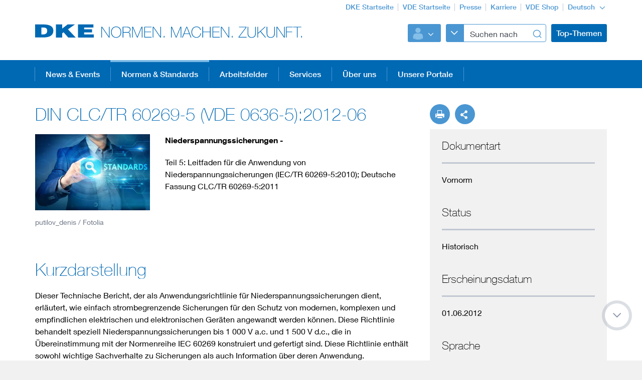

--- FILE ---
content_type: text/html;charset=UTF-8
request_url: https://www.dke.de/de/normen-standards/dokument?id=7014536&type=dke%7Cdokument
body_size: 8772
content:
<!doctype html>
<html lang="de" class="no-js">
<head prefix="og: https://ogp.me/ns#">
<meta charset="utf-8">
<meta name="description" content=" Niederspannungssicherungen - Teil 5: Leitfaden für die Anwendung von Niederspannungssicherungen (IEC/TR 60269-5:2010); Deutsche Fassung CLC/TR 60269-5:2011
">
<meta name="referrer" content="unsafe-url">
<meta name="viewport" content="width=device-width, initial-scale=1, maximum-scale=1">
<link rel="shortcut icon" href="/resource/blob/320000/b87a4aa522a214f2e216d28c9846a5b6/dke-de-startseite-favicon.ico" type="image/x-icon">
<link rel="icon" href="/resource/blob/320000/b87a4aa522a214f2e216d28c9846a5b6/dke-de-startseite-favicon.ico" type="image/x-icon">
<style>
@import url("https://fast.fonts.net/lt/1.css?apiType=css&c=3f2bfef5-1425-44b4-b96f-c6dc4018ec51&fontids=673377,692680,692692,692704,692716,692728");
</style>
<script
src="https://app.eu.usercentrics.eu/browser-ui/3.67.0/loader.js"
id="usercentrics-cmp"
data-settings-id="XZcp6aLS8"
integrity="sha384-bDm+9vt64Wrj50+tZQNZZM6EM2b0KKkGeDXY8nXRHyQeW0UrEPNfLcw0FKh7cEnc"
crossorigin="anonymous"
async>
</script>
<script
src="https://privacy-proxy.usercentrics.eu/3.3.10/uc-block.bundle.js"
integrity="sha384-ZxtGs7nfee/G6OEf602L+OfmIhN0kteQFu3XWFIP2TxyM14G/4yByBVfdCarakLy"
crossorigin="anonymous">
</script>
<!-- Google Consent Mode -->
<script type="text/javascript">
window.dataLayer = window.dataLayer || [];
function gtag() {
dataLayer.push(arguments);
}
gtag("consent", "default", {
ad_user_data: "denied",
ad_personalization: "denied",
ad_storage: "denied",
analytics_storage: "denied",
wait_for_update: 2000
});
gtag("set", "ads_data_redaction", true);
</script>
<!-- Google Tag Manager -->
<script type="text/plain" data-usercentrics="Google Tag Manager">
(function (w, d, s, l, i) {
w[l] = w[l] || [];
w[l].push({
'gtm.start':
new Date().getTime(), event: 'gtm.js'
});
var f = d.getElementsByTagName(s)[0],
j = d.createElement(s), dl = l != 'dataLayer' ? '&l=' + l : '';
j.async = true;
j.src =
'https://www.googletagmanager.com/gtm.js?id=' + i + dl;
f.parentNode.insertBefore(j, f);
})(window, document, 'script', 'dataLayer', 'GTM-PTJJKS6');
</script>
<!-- End Google Tag Manager -->
<script>
document.createElement("picture");
</script>
<script src="/resource/themes/vde-legacy/dist/picturefill.min-2184138-1.js" async></script>
<link rel="stylesheet" href="/resource/themes/vde-legacy/css/vde-legacy-2184152-45.css" >
<link rel="stylesheet" href="/resource/themes/vde-legacy/css/print-2184150-2.css" media="print">
<!-- title -->
<title>DIN CLC/TR 60269-5 (VDE 0636-5):2012-06</title>
<meta property="og:title" content="DIN CLC/TR 60269-5 (VDE 0636-5):2012-06">
<meta property="twitter:title" content="DIN CLC/TR 60269-5 (VDE 0636-5):2012-06">
<meta property="og:description" content="Niederspannungssicherungen - Teil 5: Leitfaden für die Anwendung von Niederspannungssicherungen (IEC/TR 60269-5:2010); Deutsche Fassung CLC/TR 60269-5:2011">
<meta property="og:image" content="https://www.dke.de/image/939558/stage_md/1023/512/3/standards-sonstiges-11351899.jpg">
<meta property="twitter:image" content="https://www.dke.de/image/939558/stage_md/1023/512/3/standards-sonstiges-11351899.jpg">
<meta name="twitter:card" content="summary_large_image"/>
<meta property="og:image:width" content="1023">
<meta property="og:image:height" content="512">
<!-- inject:css -->
<!-- endinject -->
</head>
<body class=""
data-content-id="7014536/dke|dokument"
data-root_navigation_id="320000"
data-resource_path="/www8/resources"
data-ws_hash_navigation="2065931675"
data-ws_hash_topic="1710761612"
data-ws_hash_settings="2070298064"
data-ws_hash_messages="1806982421"
data-ws_path_navigation="/www8/servlet/navigation/tree/320000"
data-ws_path_topic="/www8/servlet/topic/tree/320000"
data-ws_path_settings="/www8/servlet/settings/320000"
data-ws_path_messages="/www8/servlet/messages/320000"
data-ws_path_teaser="/www8/servlet/restSearch/935070"
data-ws_path_social="/www8/servlet/restSearch/935070"
data-ws_path_profile="/www8/servlet/restSearch/935070"
data-ws_path_resultlist="/www8/servlet/restSearch/935070"
data-ws_path_contact="/www8/servlet/restSearch/935070"
data-ws_path_thirdparty="/www8/servlet/thirdParty/935070"
data-ws_path_solrbase="/www8/servlet/restSearch/935070"
data-ws_path_3dokument="/www8/servlet/3dokument"
data-ws_path_profileimage="/www8/servlet/user/profileImageUrl/935070"
data-ws_path_profiledata="/www8/servlet/user/profile/935070"
data-ws_path_profiledatafull="/www8/servlet/thirdParty/zkdb|profile/"
data-ws_path_cockpitlist="/www8/servlet/user/profile/list/935070"
data-ws_path_ievoutline="/www8/servlet/classifications"
data-encryption_key="17"
data-encryption_alphabet="ABCDEFGHIJKLMNOPQRSTUVWXYZabcdefghijklmnopqrstuvwxyz0123456789_@"
data-logged-in="false"
data-member-registration-page="https://www.vde.com/de/mitgliedschaft"
>
<!-- Google Tag Manager (noscript) -->
<noscript>
<iframe src="https://www.googletagmanager.com/ns.html?id=GTM-PTJJKS6"
height="0" width="0" style="display:none;visibility:hidden">
</iframe>
</noscript>
<!-- End Google Tag Manager (noscript) -->
<div class="ci-color-overlay"></div>
<div class="ci-main ci-bg-white page" >
<div class="ci-main-wrapper no-overflow">
<header class="ci-header js-header">
<div class="ci-main-container">
<div class="ci-content-module-spacer">
<div class="ci-header-navigation-meta">
<ul class="ci-list ">
<li class="ci-list-item ci-relative ">
<a class=" "
href="/de"
title="DKE Startseite"
target="_self"
>DKE Startseite</a>
</li>
<li class="ci-list-item ci-relative ">
<a class=" "
href="https://www.vde.com/de"
title="VDE Startseite"
target="_blank"
rel="noopener"
>VDE Startseite</a>
</li>
<li class="ci-list-item ci-relative ">
<a class=" "
href="https://www.vde.com/de/presse"
title="Presse"
target="_blank"
rel="noopener"
>Presse</a>
</li>
<li class="ci-list-item ci-relative ">
<a class=" "
href="https://karriere.vde.com/de"
title="Karriere"
target="_blank"
rel="noopener"
>Karriere</a>
</li>
<li class="ci-list-item ci-relative ">
<a class=" "
href="https://www.vde-verlag.de/"
title="VDE Shop"
target="_blank"
rel="noopener"
>VDE Shop</a>
</li>
<li class="ci-list-item ci-relative ">
<div class="js-dropdown ci-dropdown js-language-switch ci-dropdown-type-meta">
<button class=" js-dropdown-handle">
<span class=" js-dropdown-position">
Deutsch
</span>
<i class="ci-icon"></i>
</button>
<ul class="js-dropdown-menu ci-dropdown-menu closed ">
<li class="ci-arrow-top"></li>
<li class="ui-menu-item">
<a class="ci-checked "
href="/de/normen-standards/dokument?id=7014536&amp;type=dke%7Cdokument"
target="_self"
data-content-id="935070"
>Deutsch</a>
</li>
<li class="ui-menu-item">
<a class=" "
href="/de/normen-standards/dokument?id=7014536&amp;type=dke%7Cdokument"
target="_self"
data-content-id="1742032"
>Englisch</a>
</li>
</ul>
</div>
</li>
</ul>
</div>
<div class="ci-relative clearfix">
<a href="/de">
<img class="ci-logo ci-logo-main" alt="DKE" src="/resource/blob/832714/be5dfa166b57deb9aefe47fe32ce9a93/logo-icon.svg">
<img class="ci-logo ci-logo-additional" alt="NORMEN. MACHEN. ZUKUNFT." src="/resource/blob/1864554/b67004c369035db0594985e3fade767c/logoadditional-icon.svg">
</a>
<div class="js-header-action ci-header-action">
<div class="ci-header-action-item ">
<div class="ci-login js-dropdown ci-dropdown ">
<button class="js-dropdown-handle">
<span class="js-profile-image ci-logged-out">
<span class="ci-avatar-logged-out"></span>
</span>
<i class="ci-icon"></i>
</button>
<ul class="js-dropdown-menu ci-dropdown-menu closed ">
<li class="ci-arrow-top"></li>
<li class="ui-menu-item">
<a href="?dologin" rel="nofollow">Anmelden</a>
</li>
<li class="ui-menu-item">
<a class=" "
href="https://account.vde.com/Cockpit?context=interessent"
title="Registrieren"
target="_blank"
rel="noopener"
>Registrieren</a>
</li>
<li class="ui-menu-item">
<a class=" "
href="https://www.vde.com/de/service-support/login"
title="Anmelde Hinweise"
target="_blank"
rel="noopener"
>Anmelde Hinweise</a>
</li>
<li class="ui-menu-item">
<a class=" "
href="https://www.vde.com/kennwortvergessen"
title="Kennwort vergessen"
target="_blank"
rel="noopener"
>Kennwort vergessen</a>
</li>
</ul>
</div>
</div>
<div class="ci-header-action-item ci-header-action-item-search">
<div class="js-header-search" data-search-page="/de/suche">
<!-- replaced by react component -->
<div class="hidden-xs hidden-sm hidden-md">
<div class="ci-search-form-input ci-type-text ci-search-form-input-condensed">
<div class="ci-search-area-popout-button"></div>
<input type="text" placeholder="Suchen nach">
<i></i>
</div>
</div>
<div class="hidden-lg ci-search">
<button class="ci-search-start"></button>
</div>
<!-- /replaced -->
</div>
</div>
<div class="ci-header-action-item visible-lg">
<div class="js-topic-menu">
<div class="ci-topic-menu"><button class="ci-btn-topic"><span> Top-Themen</span></button></div>
</div>
</div>
<div class="ci-header-action-item visible-xs visible-sm visible-md">
<!-- Mobile Navi -->
<div class="ci-header-menu-right ">
<div class="navbar visible">
<button class=" ci-btn-menu menu-toggle blank-item collapsed" data-target="#mainnav" data-toggle="collapse">
<span class="ci-icon ci-icon-hamburger"></span>
<span class="ci-arrow-top"></span>
</button>
</div>
</div>
</div>
</div>
</div>
</div>
</div>
</header>
<nav class="js-top-navigation">
<div class="ci-relative">
<div class=" ci-main-menu visible-lg-block clearfix" id="main-menu">
<div class="ci-main-menu-header ci-relative clearfix">
<ul class="ci-plain-list ci-main-container ">
<li >
<a class="js-menu-entry "
href="/de/aktuelles"
title="News &amp; Events"
target="_self"
data-id="2243728"
>News &amp; Events<span class="ci-main-menu-caret"></span>
</a>
</li>
<li >
<span class="ci-main-menu-headline-marker"></span>
<a class="js-menu-entry js-origin-active "
href="/de/normen-standards"
title="Normen &amp; Standards"
target="_self"
data-id="812556"
>Normen &amp; Standards<span class="ci-main-menu-caret"></span>
</a>
</li>
<li >
<a class="js-menu-entry "
href="/de/arbeitsfelder"
title="Arbeitsfelder"
target="_self"
data-id="812582"
>Arbeitsfelder<span class="ci-main-menu-caret"></span>
</a>
</li>
<li >
<a class="js-menu-entry "
href="/de/services"
title="DKE Services"
target="_self"
data-id="812588"
>Services<span class="ci-main-menu-caret"></span>
</a>
</li>
<li >
<a class="js-menu-entry "
href="/de/ueber-uns"
title="Über uns"
target="_self"
data-id="983856"
>Über uns<span class="ci-main-menu-caret"></span>
</a>
</li>
<li >
<a class="js-menu-entry "
href="/de/unsere-portale"
title="Unsere Portale"
target="_self"
data-id="2317464"
>Unsere Portale<span class="ci-main-menu-caret"></span>
</a>
</li>
</ul>
</div>
<div class="ci-menu-main-content-wrapper">
<div class="ci-menu-main-content"></div>
<div class="ci-container-toggle visible-expanded js-container-toggle">
<div class="ci-toggle-inner"></div>
<div class="ci-container-toggle-action"></div>
</div>
</div>
</div>
</div>
</nav>
<main>
<div class="ci-main-container ci-padding-top-lg">
<div class="row ">
<div class=" col-md-8">
<div class="js-mainColumn" >
<div class="ci-block-spacer " >
<article class="ci-article clearfix">
<h1
class=" ci-h1 "
>
DIN CLC/TR 60269-5 (VDE 0636-5):2012-06
</h1>
<div class="ci-relative ci-image-left">
<div class="ci-image-caption">
<picture class="">
<source srcset="/image/939558/uncropped/460/0/3/standards-sonstiges-11351899.webp" media="(max-width: 480px)" type="image/webp" data-img-source-type="0webp">
<source srcset="/image/939558/uncropped/460/0/3/standards-sonstiges-11351899.jpg" media="(max-width: 480px)" data-img-source-type="0">
<source srcset="/image/939558/uncropped/222/0/3/standards-sonstiges-11351899.webp" media="(min-width: 481px) and (max-width: 767px)" type="image/webp" data-img-source-type="1webp">
<source srcset="/image/939558/uncropped/222/0/3/standards-sonstiges-11351899.jpg" media="(min-width: 481px) and (max-width: 767px)" data-img-source-type="1">
<source srcset="/image/939558/uncropped/305/0/3/standards-sonstiges-11351899.webp" media="(min-width: 768px) and (max-width: 1023px)" type="image/webp" data-img-source-type="2webp">
<source srcset="/image/939558/uncropped/305/0/3/standards-sonstiges-11351899.jpg" media="(min-width: 768px) and (max-width: 1023px)" data-img-source-type="2">
<source srcset="/image/939558/uncropped/360/0/3/standards-sonstiges-11351899.webp" media="(min-width: 1024px)" type="image/webp" data-img-source-type="3webp">
<source srcset="/image/939558/uncropped/360/0/3/standards-sonstiges-11351899.jpg" media="(min-width: 1024px)" data-img-source-type="3">
<img src="[data-uri]"
srcset="/image/939558/uncropped/460/0/3/standards-sonstiges-11351899.jpg" alt="Standards"
title="Standards"
class="text-media-portrait img-responsive img-responsive"
>
</picture>
<div class="ci-caption">
putilov_denis / Fotolia</div>
</div>
</div>
<div class="ci-detail-text ">
<div class="ci-richtext">
<p><strong>Niederspannungssicherungen -</strong></p><p> Teil 5: Leitfaden für die Anwendung von Niederspannungssicherungen (IEC/TR 60269-5:2010); Deutsche Fassung CLC/TR 60269-5:2011</p>
</div>
</div>
</article>
</div>
<div class="ci-block-spacer " >
<article class="ci-article clearfix">
<h2
class=" ci-h1 "
>
Kurzdarstellung
</h2>
<div class="ci-detail-text ">
<div class="ci-richtext">
Dieser Technische Bericht, der als Anwendungsrichtlinie für Niederspannungssicherungen dient, erläutert, wie einfach strombegrenzende Sicherungen für den Schutz von modernen, komplexen und empfindlichen elektrischen und elektronischen Geräten angewandt werden können. Diese Richtlinie behandelt speziell Niederspannungssicherungen bis 1 000 V a.c. und 1 500 V d.c., die in Übereinstimmung mit der Normenreihe IEC 60269 konstruiert und gefertigt sind. Diese Richtlinie enthält sowohl wichtige Sachverhalte zu Sicherungen als auch Information über deren Anwendung.<br/>Sicherungen schützen alle Arten von Betriebsmitteln und Schaltanlagen gegen die Auswirkungen von Überströmen, die verheerend sein können:<br/>- thermische Schäden an Leitungen und Sammelschienen,<br/>- Verdampfen von Metall,<br/>- Ionisierung von Gasen,<br/>- Lichtbögen, Feuer, Explosion,<br/>- Beschädigung der Isolierung.<br/>Neben der Gefährdung von Personen können auch erhebliche wirtschaftliche Schäden entstehen durch Betriebsunterbrechungen und für die erforderlichen Reparaturen zur Wiederherstellung beschädigter Anlagen.<br/>Moderne Sicherungen sind heute gebräuchliche Schutzeinrichtungen und bieten als solche wirtschaftliche Lösungen zur Vermeidung oder Begrenzung der Auswirkungen von Überströmen.<br/>Zuständig ist das UK 541.1 „Sicherungen und Schalter-Sicherungseinheiten“ der DKE Deutsche Kommission Elektrotechnik Elektronik Informationstechnik im DIN und VDE.
</div>
</div>
</article>
</div>
<div class="js-document-redirect ci-margin-bottom-md" data-doc-id="7014536">
<div class="ci-document-forward-visible">
<div class="ci-document-forward-image">
<img src="" class="ci-hidden ci-vde">
<img src="" class="ci-hidden ci-beuth">
<img src="" class="ci-hidden ci-schriftstueckservice">
</div>
</div>
</div>
<h2
class=" ci-h2 "
>
Beziehungen
</h2>
<!-- Items -->
<div class="ci-block-spacer " >
<div class="ci-stencil-subtitle">
<h3
class=" ci-h5 "
>
Enthält:
</h3>
</div>
<div class="ci-search-results">
<div class="row">
<div class="ci-search-result-item clearfix js-equal-height col-xs-12">
<div class="ci-search-teaser">
<div class="row">
<div class="col-md-3 sm-hidden">
<div class="ci-relative ci-image-left">
<div class="ci-image-caption">
<div class="ci-image-caption">
<img src="/resource/blob/939558/f9dbbe21b28e7786588986adf02356cb/standards-sonstiges-11351899-data.jpg" alt="Standards" title="Standards" class=" img-responsive img-responsive">
<div class="ci-caption">
putilov_denis / Fotolia</div>
</div>
</div>
</div>
</div>
<div class="col-md-9 col-sm-12 col-xs-12">
<div class="ci-teaser-meta">
<div class="ci-meta-line ">
<span class="ci-meta-divider">29.04.2011</span>
<span class="ci-meta-divider">Aktuell</span>
</div>
</div>
<h5
class=" ci-h5 "
>
<a class=" "
href="/de/normen-standards/dokument?id=2051331&amp;type=dke%7Cdokument"
title="CLC/TR 60269-5:2011-04"
target="_self"
>CLC/TR 60269-5:2011-04</a>
</h5>
<div class="ci-introText">
Niederspannungssicherungen - Teil 5: Leitfaden für die Anwendung von Niederspannungssicherungen</div>
</div>
</div>
</div>
</div>
<div class="ci-search-result-item clearfix js-equal-height col-xs-12">
<div class="ci-search-teaser">
<div class="row">
<div class="col-md-3 sm-hidden">
<div class="ci-relative ci-image-left">
<div class="ci-image-caption">
<div class="ci-image-caption">
<img src="/resource/blob/939558/f9dbbe21b28e7786588986adf02356cb/standards-sonstiges-11351899-data.jpg" alt="Standards" title="Standards" class=" img-responsive img-responsive">
<div class="ci-caption">
putilov_denis / Fotolia</div>
</div>
</div>
</div>
</div>
<div class="col-md-9 col-sm-12 col-xs-12">
<div class="ci-teaser-meta">
<div class="ci-meta-line ">
<span class="ci-meta-divider">23.09.2010</span>
<span class="ci-meta-divider">Historisch</span>
</div>
</div>
<h5
class=" ci-h5 "
>
<a class=" "
href="/de/normen-standards/dokument?id=1135000&amp;type=dke%7Cdokument"
title="IEC TR 60269-5:2010-09"
target="_self"
>IEC TR 60269-5:2010-09</a>
</h5>
<div class="ci-introText">
Niederspannungssicherungen - Teil 5: Leitfaden für die Anwendung von Niederspannungssicherungen</div>
</div>
</div>
</div>
</div>
</div>
</div>
</div>
<div class="ci-block-spacer " >
<div class="ci-stencil-subtitle">
<h3
class=" ci-h5 "
>
Entwurf war:
</h3>
</div>
<div class="ci-search-results">
<div class="row">
<div class="ci-search-result-item clearfix js-equal-height col-xs-12">
<div class="ci-search-teaser">
<div class="row">
<div class="col-md-3 sm-hidden">
<div class="ci-relative ci-image-left">
<div class="ci-image-caption">
<div class="ci-image-caption">
<img src="/resource/blob/939558/f9dbbe21b28e7786588986adf02356cb/standards-sonstiges-11351899-data.jpg" alt="Standards" title="Standards" class=" img-responsive img-responsive">
<div class="ci-caption">
putilov_denis / Fotolia</div>
</div>
</div>
</div>
</div>
<div class="col-md-9 col-sm-12 col-xs-12">
<div class="ci-teaser-meta">
<div class="ci-meta-line ">
<span class="ci-meta-divider">01.11.2008</span>
<span class="ci-meta-divider">Historisch</span>
</div>
</div>
<h5
class=" ci-h5 "
>
<a class=" "
href="/de/normen-standards/dokument?id=4020956&amp;type=dke%7Cdokument"
title="E DIN IEC 60269-5 (VDE 0636-5):2008-11"
target="_self"
>E DIN IEC 60269-5 (VDE 0636-5):2008-11</a>
</h5>
<div class="ci-introText">
Niederspannungssicherungen - Teil 5: Leitfaden für die Anwendung von Niederspannungssicherungen (IEC 32B/514/CD:2008)</div>
</div>
</div>
</div>
</div>
</div>
</div>
</div>
<div class="ci-block-spacer " >
<div class="ci-stencil-subtitle">
<h3
class=" ci-h5 "
>
Ersetzt bzw. ergänzt:
</h3>
</div>
<div class="ci-search-results">
<div class="row">
<div class="ci-search-result-item clearfix js-equal-height col-xs-12">
<div class="ci-search-teaser">
<div class="row">
<div class="col-md-3 sm-hidden">
<div class="ci-relative ci-image-left">
<div class="ci-image-caption">
<div class="ci-image-caption">
<img src="/resource/blob/939558/f9dbbe21b28e7786588986adf02356cb/standards-sonstiges-11351899-data.jpg" alt="Standards" title="Standards" class=" img-responsive img-responsive">
<div class="ci-caption">
putilov_denis / Fotolia</div>
</div>
</div>
</div>
</div>
<div class="col-md-9 col-sm-12 col-xs-12">
<div class="ci-teaser-meta">
<div class="ci-meta-line ">
<span class="ci-meta-divider">01.04.2013</span>
<span class="ci-meta-divider">Historisch</span>
</div>
</div>
<h5
class=" ci-h5 "
>
<a class=" "
href="/de/normen-standards/dokument?id=7031043&amp;type=dke%7Cdokument"
title="E DIN CLC/TR 60269-5/A1 (VDE 0636-5/A1):2013-04"
target="_self"
>E DIN CLC/TR 60269-5/A1 (VDE 0636-5/A1):2013-04</a>
</h5>
<div class="ci-introText">
Niederspannungssicherungen - Teil 5: Leitfaden für die Anwendung von Niederspannungssicherungen (IEC 32B/608/CD:2013)</div>
</div>
</div>
</div>
</div>
<div class="ci-search-result-item clearfix js-equal-height col-xs-12">
<div class="ci-search-teaser">
<div class="row">
<div class="col-md-3 sm-hidden">
<div class="ci-relative ci-image-left">
<div class="ci-image-caption">
<div class="ci-image-caption">
<img src="/resource/blob/939558/f9dbbe21b28e7786588986adf02356cb/standards-sonstiges-11351899-data.jpg" alt="Standards" title="Standards" class=" img-responsive img-responsive">
<div class="ci-caption">
putilov_denis / Fotolia</div>
</div>
</div>
</div>
</div>
<div class="col-md-9 col-sm-12 col-xs-12">
<div class="ci-teaser-meta">
<div class="ci-meta-line ">
<span class="ci-meta-divider">01.05.2023</span>
<span class="ci-meta-divider">Aktuell</span>
</div>
</div>
<h5
class=" ci-h5 "
>
<a class=" "
href="/de/normen-standards/dokument?id=7171506&amp;type=dke%7Cdokument"
title="DIN IEC/TR 60269-5 (VDE 0636-5):2023-05"
target="_self"
>DIN IEC/TR 60269-5 (VDE 0636-5):2023-05</a>
</h5>
<div class="ci-introText">
Niederspannungssicherungen - Teil 5: Leitfaden für die Anwendung von Niederspannungssicherungen (IEC TR 60269-5:2014 + AMD1:2020)</div>
</div>
</div>
</div>
</div>
</div>
</div>
</div>
<div class="ci-block-spacer " >
<h2
class=" ci-h2 "
>
Dieses Dokument entspricht:
</h2>
<div class="ci-datatable display responsive nowrap js-datatable ci-international-equivalents"
data-cm-compatible="true" data-ordering="false" data-responsive="true">
<p></p><table><tr><td rowspan="1" colspan="1">National</td><td rowspan="1" colspan="1">Europäisch</td><td rowspan="1" colspan="1">International</td></tr><tr><td rowspan="1" colspan="1"><p><a href="/de/normen-standards/dokument?id=7014536&amp;type=dke|dokument" target="_self">DIN CLC/TR 60269-5 (VDE 0636-5):2012-06</a></p></td><td rowspan="1" colspan="1"><p><a href="/de/normen-standards/dokument?id=2051331&amp;type=dke|dokument" target="_self">CLC/TR 60269-5:2011-04</a></p></td><td rowspan="1" colspan="1"><p><a href="/de/normen-standards/dokument?id=1135000&amp;type=dke|dokument" target="_self">IEC TR 60269-5:2010-09</a></p></td></tr></table></div>
</div>
</div>
</div>
<div class=" ci-sidebar-container js-sidebar-container col-md-4">
<div class="ci-sticky-actionbar js-sticky-actionbar">
<div class="ci-sticky-actionbar-expandable js-sticky-actionbar-expandable">
<div class="ci-sticky-actionbar-plus js-sticky-actionbar-plus"></div>
<a href="#"><div class="ci-sticky-actionbar-print js-sticky-actionbar-print"></div></a>
<div class="ci-sticky-actionbar-share">
<div class="js-dropdown ci-dropdown js-dropdown-social ci-dropdown-social ci-dropdown-type-meta">
<button class=" js-dropdown-handle">
<span class=" js-dropdown-position">
</span>
<i class="ci-icon"></i>
</button>
<ul class="js-dropdown-menu ci-dropdown-menu closed ">
<li class="ci-arrow-top"></li>
<li class="ui-menu-item ci-link-social-facebook">
<a class=" "
href="#"
title="Facebook"
target="_blank"
rel="noopener"
>Facebook</a>
</li>
<li class="ui-menu-item ci-link-social-twitter">
<a class=" "
href="#"
title="X"
target="_blank"
rel="noopener"
>X</a>
</li>
<li class="ui-menu-item ci-link-social-xing">
<a class=" "
href="#"
title="Xing"
target="_blank"
rel="noopener"
>Xing</a>
</li>
<li class="ui-menu-item ci-link-social-linkedin">
<a class=" "
href="#"
title="LinkedIn"
target="_blank"
rel="noopener"
>LinkedIn</a>
</li>
</ul>
</div>
</div>
</div>
</div>
<div class="ci-sidebar js-sidebar">
<div class="ci-sidebar-more js-sidebar-more"></div>
<div class="ci-sidebar-inner js-sidebar-inner">
<div class="ci-block-spacer " >
<div class="ci-sidebar-fnn-entry">
<div class="ci-sidebar-headline">
Dokumentart
</div>
<div class="ci-sidebar-content">
Vornorm
</div>
</div>
<div class="ci-sidebar-fnn-entry">
<div class="ci-sidebar-headline">
Status
</div>
<div class="ci-sidebar-content">
Historisch
</div>
</div>
<div class="ci-sidebar-fnn-entry">
<div class="ci-sidebar-headline">
Erscheinungsdatum
</div>
<div class="ci-sidebar-content">
01.06.2012
</div>
</div>
<div class="ci-sidebar-fnn-entry">
<div class="ci-sidebar-headline">
Sprache
</div>
<div class="ci-sidebar-content">
Deutsch
</div>
</div>
<div class="ci-sidebar-fnn-entry">
<div class="ci-sidebar-headline">
Zuständiges Gremium
</div>
<div class="ci-sidebar-content">
<a href="/de/ueber-uns/dke-organisation-auftrag/dke-fachbereiche/dke-gremium?id=2000203&type=dke%7Cgremium">DKE/UK 541.1</a>
</div>
</div>
</div>
<div class="ci-block-spacer " >
<div
class=" ci-sidebar-headline "
>
Kontakt
</div>
<div class="ci-sidebar-contact-list">
<div class="ci-sidebar-contact">
<span class="ci-text-bold">
Referat</span>
<br>
Stephan Kieselbach <br>
Merianstr. 28<br>
63069 Offenbach am Main<br>
<br>
<a class="ci-ellipsis"
href="mailto:9_v6yr4.1zv9v2srtyQAuv.t53"
title="9_v6yr4.1zv9v2srtyQAuv.t53"
data-id=""
data-encrypted="true"
>9_v6yr4.1zv9v2srtyQAuv.t53</a>
Tel. +49 69 6308-428<br>
</p>
</div>
<div class="ci-sidebar-contact">
<span class="ci-text-bold">
Referatsassistenz</span>
<br>
Valeta Kajtazi <br>
Merianstr. 28<br>
63069 Offenbach am Main<br>
<br>
<a class="ci-ellipsis"
href="mailto:Ar2v_r.1r0_rEzQAuv.t53"
title="Ar2v_r.1r0_rEzQAuv.t53"
data-id=""
data-encrypted="true"
>Ar2v_r.1r0_rEzQAuv.t53</a>
Tel. +49 69 6308-391<br>
</p>
</div>
</div>
</div>
<div class="ci-block-spacer " >
<h3
class=" ci-sidebar-headline "
>
Themen
</h3>
<div class="ci-collection-related-topics">
<a class=" "
href="https://www.vde.com/topics-de/vde-themenseite?id=14644"
title="Maschinen + Antriebe"
target="_blank"
rel="noopener"
><div class="ci-related-topic">Maschinen + Antriebe</div>
</a>
<a class=" "
href="https://www.vde.com/topics-de/vde-themenseite?id=9312"
title="Sicherheit"
target="_blank"
rel="noopener"
><div class="ci-related-topic">Sicherheit</div>
</a>
<a class=" "
href="https://www.vde.com/topics-de/vde-themenseite?id=14844"
title="Energiespeicherung"
target="_blank"
rel="noopener"
><div class="ci-related-topic">Energiespeicherung</div>
</a>
<a class=" "
href="https://www.vde.com/topics-de/living"
title="Living"
target="_blank"
rel="noopener"
><div class="ci-related-topic">Living</div>
</a>
<a class=" "
href="https://www.vde.com/topics-de/vde-themenseite?id=9318"
title="Robotik + Automation"
target="_blank"
rel="noopener"
><div class="ci-related-topic">Robotik + Automation</div>
</a>
<a class=" "
href="https://www.vde.com/topics-de/vde-themenseite?id=14634"
title="Energienetze"
target="_blank"
rel="noopener"
><div class="ci-related-topic">Energienetze</div>
</a>
<a class=" "
href="https://www.vde.com/topics-de/vde-themenseite?id=14856"
title="Sektorenkopplung"
target="_blank"
rel="noopener"
><div class="ci-related-topic">Sektorenkopplung</div>
</a>
<a class=" "
href="https://www.vde.com/topics-de/mobility"
title="Mobilität"
target="_blank"
rel="noopener"
><div class="ci-related-topic">Mobilität</div>
</a>
</div>
</div>
</div>
</div>
</div>
</div>
<div class="row ">
<div class=" col-md-12">
</div>
</div>
<div class="row ">
<div class=" col-md-12">
<div class="ci-block-spacer " >
<article class="ci-article clearfix">
<div class="ci-relative ci-image-left">
<div class="ci-image-caption">
<picture class="">
<source srcset="/image/2254814/uncropped/460/0/4/dke-newsletter-seitenbild.webp" media="(max-width: 480px)" type="image/webp" data-img-source-type="0webp">
<source srcset="/image/2254814/uncropped/460/0/4/dke-newsletter-seitenbild.jpg" media="(max-width: 480px)" data-img-source-type="0">
<source srcset="/image/2254814/uncropped/222/0/4/dke-newsletter-seitenbild.webp" media="(min-width: 481px) and (max-width: 767px)" type="image/webp" data-img-source-type="1webp">
<source srcset="/image/2254814/uncropped/222/0/4/dke-newsletter-seitenbild.jpg" media="(min-width: 481px) and (max-width: 767px)" data-img-source-type="1">
<source srcset="/image/2254814/uncropped/305/0/4/dke-newsletter-seitenbild.webp" media="(min-width: 768px) and (max-width: 1023px)" type="image/webp" data-img-source-type="2webp">
<source srcset="/image/2254814/uncropped/305/0/4/dke-newsletter-seitenbild.jpg" media="(min-width: 768px) and (max-width: 1023px)" data-img-source-type="2">
<source srcset="/image/2254814/uncropped/360/0/4/dke-newsletter-seitenbild.webp" media="(min-width: 1024px)" type="image/webp" data-img-source-type="3webp">
<source srcset="/image/2254814/uncropped/360/0/4/dke-newsletter-seitenbild.jpg" media="(min-width: 1024px)" data-img-source-type="3">
<img src="[data-uri]"
srcset="/image/2254814/uncropped/460/0/4/dke-newsletter-seitenbild.jpg" alt="DKE Newsletter-Seitenbild"
title="DKE Newsletter-Seitenbild"
class="text-media-portrait img-responsive img-responsive"
>
</picture>
<div class="ci-caption">
sdx15 / stock.adobe.com</div>
</div>
</div>
<div class="ci-detail-text ">
<div class="ci-richtext">
<p><strong>Mit unserem DKE Newsletter sind Sie immer top informiert!</strong> <strong>Monatlich ...</strong></p><ul class="rte--list"><li>fassen wir die wichtigsten Entwicklungen in der Normung kurz zusammen</li><li>berichten wir über aktuelle Arbeitsergebnisse, Publikationen und Entwürfe</li><li>informieren wir Sie bereits frühzeitig über zukünftige Veranstaltungen</li></ul>
</div>
</div>
<a class="ci-btn-call-to-action ci-margin-top-md "
href="https://info.vde.com/art_resource.php?sid=da4y2.1ekm01c"
title="Ich möchte den DKE Newsletter erhalten!"
target="_blank"
rel="noopener"
>Ich möchte den DKE Newsletter erhalten!</a>
</article>
</div>
<div class="ci-block-spacer " >
<h2
class=" ci-h2 "
>
Werden Sie aktiv!
</h2>
<div class="js-teaser-collection"
data-collection-type="standardTeaser"
data-collection-id="1763742"
data-ws-base-path="TEASER_PATH"
data-teaser-is-not-expandable="false"
>
</div>
</div>
<div class="ci-block-spacer " >
<h2
class=" ci-h2 "
>
Ergebnisse rund um die Normung
</h2>
<div class="ci-block-spacer">
<div class="js-teaserCarousel ci-teaserCarousel js-teaser-collection"
data-slidesToShow="4" data-slidesToScroll="4" data-type="teaserCarousel" data-collection-id="1749450" data-collection-type="mediaSlider" data-ws-base-path="TEASER_PATH" data-shuffle-order="false" data-stop-auto-play="false"
>
</div>
</div>
</div>
</div>
</div>
</div>
</main>
<div class="ci-footer-main">
<div class="ci-main-container">
<div class="ci-content-module-spacer">
<div class="row ">
<div class=" col-sm-12
col-md-6">
<div class="ci-block-spacer ">
<div class="ci-list-type-social">
<div class="ci-list-headline">Folgen Sie uns</div>
<ul class="ci-list ">
<li class="ci-list-item ci-relative ">
<a class="ci-link-social-linkedin "
href="https://de.linkedin.com/showcase/dke-deutsche-kommission-elektrotechnik-elektronik-informationstechnik"
title="DKE Linkedin"
target="_blank"
rel="noopener"
></a>
</li>
<li class="ci-list-item ci-relative ">
<a class="ci-link-social-youtube "
href="https://www.youtube.com/channel/UCzkf-KRv075GHEtKbI7E3GA"
title="DKE YouTube"
target="_blank"
rel="noopener"
></a>
</li>
</ul>
</div>
</div>
</div>
<div class=" hidden-xs col-sm-12
col-md-6">
<div class="ci-block-spacer ">
<div class="js-list-type-more ci-list-type-more">
<div class="ci-list-headline">Internationale Normung</div>
<ul class="js-list ci-list ci-relative ">
<li class="ci-list-item ci-relative js-list-item">
<a class=" "
href="https://gm2026.iec.ch/"
title="IEC General Meeting 2026 – offizielle Webseite"
target="_blank"
rel="noopener"
><div class="ci-image-caption">
<img src="/resource/blob/2401188/82951188278797d6de154832ec1967df/iec-gm-2026-footerlink-logo-data.jpg" alt="IEC General Meeting 2026 - Logo" class="uncropped img-responsive" title="IEC General Meeting 2026 – offizielle Webseite" >
</div>
</a>
</li>
<li class="ci-list-item ci-relative js-list-item">
<a class=" "
href="https://www.dke.de/iec"
title="IEC"
target="_self"
><div class="ci-image-caption">
<img src="/resource/blob/1779428/32c75ac847f1874b9eb5a94626d4abbc/iec-footerlink-bild-data.jpg" alt="IEC-Link_Bild" class="uncropped img-responsive" title="IEC Logo" >
</div>
</a>
</li>
<li class="ci-list-item ci-relative js-list-item">
<a class=" "
href="https://www.dke.de/cenelec"
title="CENELEC"
target="_self"
><div class="ci-image-caption">
<img src="/resource/blob/1779444/93647332d69662ae5c8d322101949354/cenelc-footerlink-bild-data.jpg" alt="CENELEC Logo" class="uncropped img-responsive" title="CENELC Logo" >
</div>
</a>
</li>
<li class="ci-list-item ci-relative js-list-item">
<a class=" "
href="https://www.dke.de/etsi"
title="ETSI"
target="_self"
><div class="ci-image-caption">
<img src="/resource/blob/1779464/aeac379c30c56a4284b11845d9c8ade5/etsi-footerlink-bild-data.jpg" alt="ETSI Logo" class="uncropped img-responsive" title="ETSI Logo" >
</div>
</a>
</li>
<li class="js-list-more ci-list-more">
<div class="ci-table">
<div class="ci-table-cell">
<a class="ci-list-btn-more "
href="/de/ueber-uns/dke-organisation-auftrag/external-relations-and-support"
></a>
</div>
</div>
</li>
</ul>
</div>
</div>
</div>
</div>
<div class="row hidden-xs">
<div class=" col-sm-6
col-md-4">
<div class="ci-block-spacer ">
<div class="ci-list-type-favorite">
<div class="ci-list-headline">Top Links</div>
<ul class="ci-list ">
<li class="ci-list-item ci-relative ">
<a class=" "
href="/de/services/newsletter"
title="DKE Newsletter"
target="_self"
>DKE Newsletter</a>
</li>
<li class="ci-list-item ci-relative ">
<a class=" "
href="/de/ueber-uns/dke-organisation-auftrag"
title="DKE Organisation"
target="_self"
>DKE Organisation</a>
</li>
<li class="ci-list-item ci-relative ">
<a class=" "
href="https://www.vde-verlag.de/"
title="VDE VERLAG"
target="_blank"
rel="noopener"
>VDE VERLAG</a>
</li>
</ul>
</div>
</div>
</div>
<div class=" col-sm-6
col-md-8">
<div class="row ">
<div class=" col-sm-12
col-md-6">
<div class="ci-list-type-small ">
<div class="navbar">
<div
class=" ci-div ci-h3 ci-relative"
title="DKE Expertenarbeit"
>
DKE Expertenarbeit
<button class="navbar-toggle collapsed"
data-target="#js-linklist-content319926"
data-toggle="collapse"></button>
</div>
<div id="js-linklist-content319926" class="collapse navbar-collapse">
<ul class="ci-list ">
<li class="ci-list-item">
<a class=" "
href="https://www.dke.de/de/ueber-uns/dke-organisation-auftrag/dke-fachbereiche"
title="Unsere Gremien – DKE Technology"
target="_self"
>Unsere Gremien – DKE Technology</a>
</li>
<li class="ci-list-item">
<a class=" "
href="https://www.dke.de/ers"
title="External Relations &amp; Support"
target="_self"
>External Relations &amp; Support</a>
</li>
<li class="ci-list-item">
<a class=" "
href="/de/normen-standards/grundlagen-der-normung/abkuerzungen-in-der-normung"
title="Abkürzungen in der Normung"
target="_self"
>Abkürzungen in der Normung</a>
</li>
<li class="ci-list-item">
<a class=" "
href="https://www.vde.com/de/ueber-uns/mission-leitsaetze"
title="Mission und Leitsätze"
target="_blank"
rel="noopener"
>Mission und Leitsätze</a>
</li>
</ul>
</div>
</div>
</div>
</div>
<div class=" col-sm-12
col-md-6">
<div class="ci-list-type-small ">
<div class="navbar">
<div
class=" ci-div ci-h3 ci-relative"
title="VDE Arbeitsfelder"
>
VDE Arbeitsfelder
<button class="navbar-toggle collapsed"
data-target="#js-linklist-content8034"
data-toggle="collapse"></button>
</div>
<div id="js-linklist-content8034" class="collapse navbar-collapse">
<ul class="ci-list ">
<li class="ci-list-item">
<a class=" "
href="https://www.vde.com/de/arbeitsfelder/science"
title="Science"
target="_blank"
rel="noopener"
>Science</a>
</li>
<li class="ci-list-item">
<a class=" "
href="https://www.vde.com/de/arbeitsfelder/standards"
title="Standards"
target="_blank"
rel="noopener"
>Standards</a>
</li>
<li class="ci-list-item">
<a class=" "
href="https://www.vde.com/tic-de"
title="Testing"
target="_blank"
rel="noopener"
>Testing</a>
</li>
<li class="ci-list-item">
<a class=" "
href="https://www.vde.com/de/vde-youngnet"
title="VDE Young Net"
target="_blank"
rel="noopener"
>VDE Young Net</a>
</li>
</ul>
</div>
</div>
</div>
</div>
</div>
</div>
</div>
</div>
</div>
</div>
<div class="ci-footer-meta">
<div class="ci-main-container">
<div class="ci-content-module-spacer">
<div class="ci-module-spacer ci-relative">
<div class="ci-list-type-meta-1">
<ul class="ci-list ">
<li class="ci-list-item ci-relative ">
<a class=" "
href="https://www.dke.de/de/kontakt"
title="Kontakt"
target="_self"
>Kontakt</a>
</li>
<li class="ci-list-item ci-relative ">
<a class=" "
href="/de/impressum"
title="Impressum"
target="_self"
>Impressum</a>
</li>
<li class="ci-list-item ci-relative ">
<a class=" "
href="https://www.vde.com/de/datenschutz"
title="Datenschutzinformationen"
target="_blank"
rel="noopener"
>Datenschutzinformationen</a>
</li>
<li class="ci-list-item ci-relative ">
<a class=" "
href="https://www.vde.com/de/cookie-hinweise"
title="Cookie Hinweise"
target="_blank"
rel="noopener"
>Cookie Hinweise</a>
</li>
<li class="ci-list-item ci-relative ">
<a class=" "
href="https://www.vde.com/resource/blob/936724/2fd0c5e34a1134e3dc5f1066582499d6/compliance-management-system-data.pdf"
title="Compliance"
target="_blank"
rel="noopener"
>Compliance</a>
</li>
<li class="ci-list-item ci-relative ">
<a class=" "
href="/de/services/fragen-hilfe"
title="Fragen und Hilfe"
target="_self"
>Fragen und Hilfe</a>
</li>
<li class="ci-list-item ci-relative ">
<a class=" "
href="/de/ueber-uns/archiv"
title="Jahresarchiv"
target="_self"
>Jahresarchiv</a>
</li>
</ul>
</div>
<div class="ci-footer-meta-logo">
<div class="ci-relative">
</div>
</div>
<div class="ci-footer-meta-text">
© 2025 DKE – VDE Verband der Elektrotechnik Elektronik Informationstechnik e.V.
</div>
</div>
</div>
</div>
</div>
</div>
</div>
<div id="ci-bp-list">
<span class="ci-bp-xs visible-xs"></span>
<span class="ci-bp-sm visible-sm"></span>
<span class="ci-bp-md visible-md"></span>
<span class="ci-bp-lg visible-lg"></span>
</div>
<div class="js-back-to-top ci-back-to-top">
<div class="ci-inner"></div>
<div class="ci-outer"></div>
</div>
<div class="js-scroll-down ci-back-to-top ci-scroll-down">
<div class="ci-inner"></div>
<div class="ci-outer"></div>
</div>
<!-- inject:js -->
<!-- endinject -->
<!-- Cookie Overlay-->
<!--Additional Scripts-->
<script src="/resource/themes/vde-legacy/dist/main-vde-legacy-2184136-22.js" async></script>
</body>
</html> <!-- UserCentrics virtual-spaces service -->
<script>
var virtualSpacesTemplateID = "JSnGxwsyzqcLdw";
var iframesUc = document.querySelectorAll('iframe[uc-src*="virtual-spaces"], iframe[src*="virtual-spaces"]');
for (var i = 0; i < iframesUc.length; i++) {
var iframe = iframesUc[i];
var div = document.createElement('div');
div.className = 'uc-virtual-spaces';
iframe.parentNode.insertBefore(div, iframe);
div.appendChild(iframe);
}
uc.blockElements({
[virtualSpacesTemplateID] : '.uc-virtual-spaces'
});
</script>